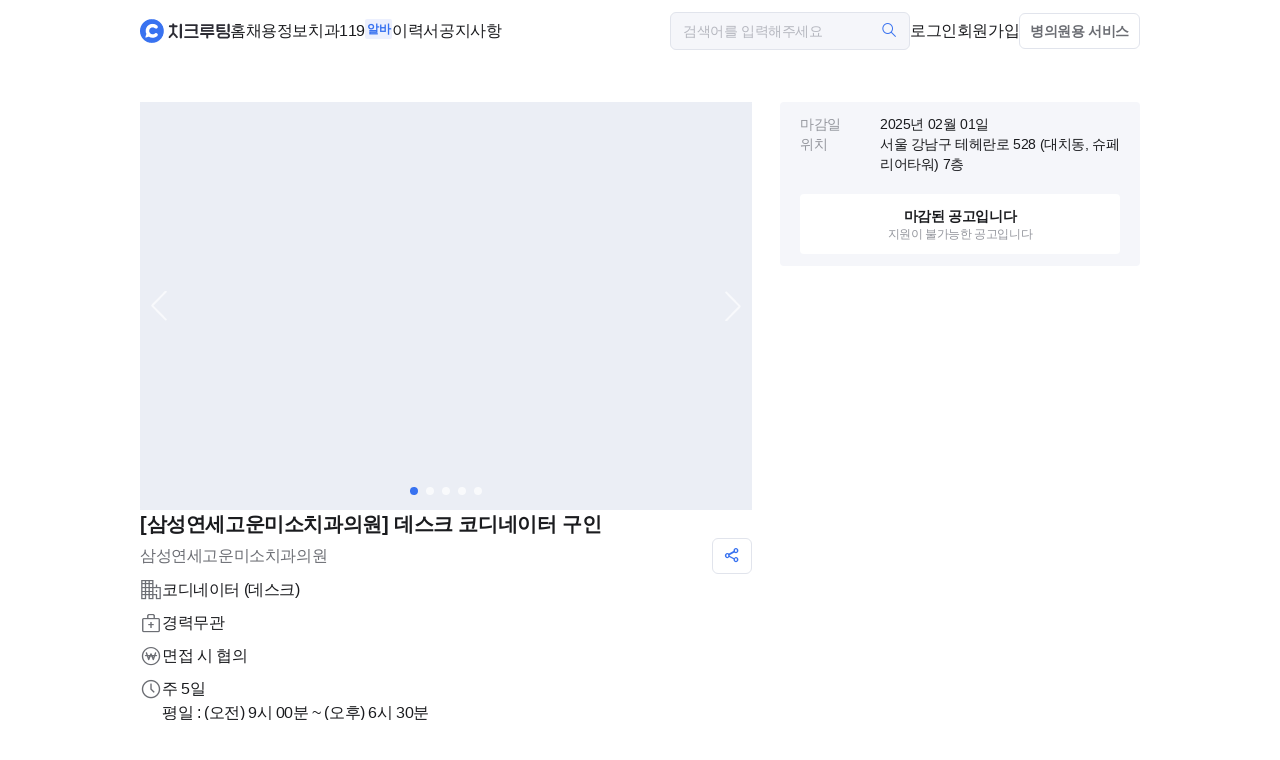

--- FILE ---
content_type: text/html
request_url: https://chicruiting.com/job-postings/1825
body_size: 2743
content:
<!DOCTYPE html>
<html lang="ko">
  <head>
    <meta charset="UTF-8" />
    <meta name="viewport" content="width=device-width, initial-scale=1.0" />
    <meta name="naver-site-verification" content="3cb90500356d6c7e084cbf46a0d28a29f161088e" />
    <meta name="google-site-verification" content="Un4LB4zAwYoPeiMxXybfqZarmzSaj2m30cTeheo-rng" />
    <title>치크루팅 | 가장 빠른 치과 구인구직 솔루션</title>
    <meta
      name="description"
      content="치과위생사 신입 및 경력직 구인구직부터 단기 알바까지! 치과 구인구직 솔루션, 치크루팅에서 가장 빠르고 쉽게 해결하세요." />
    <meta property="og:image" content="https://chicruiting.com/ogimg.png" />
    <link rel="icon" type="image/png" sizes="64x64" href="https://chicruiting.com/favicon-64x64.png" />
    <link rel="apple-touch-icon" href="https://chicruiting.com/apple-touch-icon.png" />
    <script type="text/javascript">
      (function (c, l, a, r, i, t, y) {
        c[a] =
          c[a] ||
          function () {
            (c[a].q = c[a].q || []).push(arguments);
          };
        t = l.createElement(r);
        t.async = 1;
        t.src = 'https://www.clarity.ms/tag/' + i;
        y = l.getElementsByTagName(r)[0];
        y.parentNode.insertBefore(t, y);
      })(window, document, 'clarity', 'script', 'lge89pt4gt');
    </script>
    <!-- Meta Pixel Code -->
    <script>
      !(function (f, b, e, v, n, t, s) {
        if (f.fbq) return;
        n = f.fbq = function () {
          n.callMethod ? n.callMethod.apply(n, arguments) : n.queue.push(arguments);
        };
        if (!f._fbq) f._fbq = n;
        n.push = n;
        n.loaded = !0;
        n.version = '2.0';
        n.queue = [];
        t = b.createElement(e);
        t.async = !0;
        t.src = v;
        s = b.getElementsByTagName(e)[0];
        s.parentNode.insertBefore(t, s);
      })(window, document, 'script', 'https://connect.facebook.net/en_US/fbevents.js');
      fbq('init', '1348152449943859');
      fbq('track', 'PageView');
    </script>
      <img
        height="1"
        width="1"
        style="display: none"
        src="https://www.facebook.com/tr?id=1348152449943859&ev=PageView&noscript=1">
    </noscript>
    <!-- End Meta Pixel Code -->
    <script
      type="text/javascript"
      src="//dapi.kakao.com/v2/maps/sdk.js?appkey=a7385cbb67ce28a800d6e2da0c75d96e&libraries=services,clusterer"></script>
    <script
      src="https://t1.kakaocdn.net/kakao_js_sdk/2.5.0/kakao.min.js"
      integrity="sha384-kYPsUbBPlktXsY6/oNHSUDZoTX6+YI51f63jCPEIPFP09ttByAdxd2mEjKuhdqn4"
      crossorigin="anonymous"></script>
    <script>
      Kakao.init('a7385cbb67ce28a800d6e2da0c75d96e');
    </script>
    <script type="module" crossorigin src="/assets/index.js"></script>
  </head>
  <body>
    <div id="origin-root"></div>
    
  </body>
</html>


--- FILE ---
content_type: text/javascript
request_url: https://t1.daumcdn.net/mapjsapi/js/libs/clusterer/1.0.9/clusterer.js
body_size: 3089
content:
(function(o){function j(a){return a instanceof daum.maps.LatLng?a.toCoords():a}function p(a){if(a instanceof daum.maps.LatLngBounds){var b=a.getSouthWest(),a=a.getNorthEast();return new daum.maps.CoordsBounds(j(b),j(a))}return a}function k(a){this.hoverable=void 0===a.hoverable||a.hoverable;this.clickable=void 0===a.clickable||a.clickable;this.disableClickZoom=a.disableClickZoom||l;this.gridSize=a.gridSize||60;this.minClusterSize=a.minClusterSize||2;this.averageCenter=a.averageCenter||l;this.minLevel=
a.minLevel||0;this.styles=a.styles||k.DEFAULT_STYLES;this.texts=a.texts||k.DEFAULT_TEXTS;this.calculator=a.calculator||k.DEFAULT_CALCULATOR}function g(a){this._clusterer=a;this._bounds=m;this._markers=[];var b=this._map=a.getMap();this._proj=b.getProjection();this._model=a.getModel();this._hoverable=this._model.hoverable;this._clickable=this._model.clickable;var d=this._content=document.createElement("div");this._clickable&&(d.style.cursor="pointer");this._clusterMarker=new daum.maps.CustomOverlay({map:b,
clickable:this._clickable});a=[];this._hoverable&&(a=["mouseout","mouseover"]);this._clickable&&(a=a.concat(["click","dblclick","contextmenu"]));a=a.map(function(a){return h.listen(d,a,this._eventHandler(a),this)},this);a.push(h.listen(d,"mousedown",function(a){a.preventDefault&&a.preventDefault();a.returnValue=l}));this._eventIds=a}function c(a){daum.maps.AbstractOverlay.call(this);a=a||{};this._model=new k(a);this._clusters=[];this._markers=a.markers||[];(a=a.map)&&this.setMap(a)}Function.prototype.bind||
(Function.prototype.bind=function(a){if("function"!==typeof this)throw new TypeError("Error");var b=Array.prototype.slice.call(arguments,1),d=this,e=function(){},f=function(){return d.apply(this instanceof e?this:a,b.concat(Array.prototype.slice.call(arguments)))};e.prototype=this.prototype;f.prototype=new e;return f});Array.prototype.indexOf||(Array.prototype.indexOf=function(a,b){var d;if(this==null)throw new TypeError('"this" is null or not defined');var e=Object(this),f=e.length>>>0;if(f===0)return-1;
d=+b||0;Math.abs(d)===Infinity&&(d=0);if(d>=f)return-1;for(d=Math.max(d>=0?d:f-Math.abs(d),0);d<f;){if(d in e&&e[d]===a)return d;d++}return-1});Array.prototype.map||(Array.prototype.map=function(a,b){var d,e,f;if(this==null)throw new TypeError(" this is null or not defined");var c=Object(this),i=c.length>>>0;if(typeof a!=="function")throw new TypeError(a+" is not a function");arguments.length>1&&(d=b);e=Array(i);for(f=0;f<i;){var g;if(f in c){g=c[f];g=a.call(d,g,f,c);e[f]=g}f++}return e});Array.prototype.filter||
(Array.prototype.filter=function(a,b){if(!(typeof a==="Function"||typeof a==="function")||!this)throw new TypeError;var d=this.length>>>0,e=Array(d),f=0,c=-1;if(b===void 0)for(;++c!==d;)c in this&&a(this[c],c,this)&&(e[f++]=this[c]);else for(;++c!==d;)c in this&&a.call(b,this[c],c,this)&&(e[f++]=this[c]);e.length=f;return e});var n;n=o;n=n.daum=n.daum||{};n=n.maps=n.maps||{};var q=!!n.apikey,r=Math.abs,l=!1,m=null,s=("https:"==o.location.protocol?"https:":"http:")+"//"+(daum.maps.TUNNELING?"ssl.daumcdn.net":
"i1.daumcdn.net")+"/localimg/localimages/07/mapjsapi/cluster.png",h={_POOL:{},_ID:0};o.EVENT=h;h._proxy=function(){function a(b){b=b||o.event;if(!b.target)b.target=b.srcElement;return a.func.call(a.scope||a.target,b)}return a};h.listen=function(a,b,d,e){var c=h._proxy();c.target=a;c.type=b;c.func=d;c.scope=e;a.addEventListener?a.addEventListener(b,c,false):a.attachEvent("on"+b,c);a=h._ID++;h._POOL[a]=c;return a};h.unlisten=function(a){var b=h._POOL[a];if(b){b.target.removeEventListener?b.target.removeEventListener(b.type,
b,false):b.target.detachEvent("on"+b.type,b);delete h._POOL[a]}};k.prototype.getExtendedBounds=function(a,b){var d=a.pointFromCoords(b.getSouthWest()),e=a.pointFromCoords(b.getNorthEast()),c=this.gridSize;d.x=d.x-c;d.y=d.y+c;e.x=e.x+c;e.y=e.y-c;return new daum.maps.CoordsBounds(j(a.coordsFromPoint(d)),j(a.coordsFromPoint(e)))};k.prototype._getIndexFromCalc=function(a){var b=this.calculator;if(typeof b==="function")return b(a);for(var d=0,e=null;e=b[d];){if(a<e)break;d++}return d};k.prototype.getStyle=
function(a){var a=this._getIndexFromCalc(a),b=this.styles;return b[Math.min(a,b.length-1)]};k.prototype.getText=function(a){var b=this.texts;if(typeof b==="function")return b(a);a=this._getIndexFromCalc(a);return b[Math.min(a,b.length-1)]};k.DEFAULT_STYLES=[52,56,66,78,90].map(function(a,b){return{width:a+"px",height:a+"px",lineHeight:b+a+"px",fontSize:b*2+14+"px",background:"url("+s+")",backgroundPosition:"0 "+-90*b+"px",textAlign:"center",fontWeight:"bold"}});k.DEFAULT_TEXTS=function(a){return a};
k.DEFAULT_CALCULATOR=function(a){for(var b=-1;a!=0;){a=a/10|0;b++}return b};g.ALIAS={mouseout:"out",mouseover:"over",contextmenu:"rightclick"};g.prototype._eventHandler=function(a){var b="cluster"+(g.ALIAS[a]||a);return function(){a==="click"&&this._clusterClick();daum.maps.event.trigger(this._clusterer,b,this)}};g.prototype._clusterClick=function(){if(!this._model.disableClickZoom){var a=this._map,b=j(a.getCenter()),d=p(a.getBounds()),e=j(this.getCenter()),c=p(this.getBounds()),g=d.getNorthEast().getY()-
b.getY(),i=c.getNorthEast().getY()-e.getY(),b=d.getNorthEast().getX()-b.getX(),e=c.getNorthEast().getX()-e.getX();if(g>>1>i&&b>>1>e)a.setBounds(this.getBounds(),0);else{a.setLevel(a.getLevel()-1);a.setCenter(this.getCenter())}}};g.prototype._isAlreadyAdded=function(a){return this._markers.indexOf(a)!=-1};g.prototype.isInBounds=function(a){return this._bounds.contain(j(a.getPosition()))};g.prototype.add=function(a){if(!this._isAlreadyAdded(a)){var b=this._markers,d=j(a.getPosition());if(this._center){if(this._model.averageCenter){var c=
b.length+1;this._center=new daum.maps.Coords((this._center.getX()*(c-1)+d.getX())/c,(this._center.getY()*(c-1)+d.getY())/c);this._updateBounds(this._center)}}else{this._center=d;this._updateBounds(d)}a.isAdded=true;b.push(a);d=b.length;c=this._model.minClusterSize;if(d<c)a.setMap(this._map);else if(d==c)for(a=0;d=b[a];a++)d.setMap(m);else a.setMap(m);this._updateIcon()}};g.prototype._updateBounds=function(a){this._bounds=this._model.getExtendedBounds(this._proj,new daum.maps.CoordsBounds(a,a))};g.prototype._updateIcon=
function(){var a=this._map,b=this._model,d=this._markers,c=this._clusterMarker,f=a.getLevel(),g=b.minLevel,i=d.length;if(g&&f<g)for(b=0;c=d[b];b++)c.setMap(a);else if(i<b.minClusterSize)c.setVisible(l);else{c.setPosition(this._center);c.setVisible(true);var a=b.getStyle(i),h;for(h in a)this._content.style[h]=a[h];c.setContent(this._content);this._content.innerHTML=b.getText(i)}};g.prototype.remove=function(){for(var a=m;(a=this._eventIds.pop())!==void 0;)h.unlisten(a);this._clusterMarker.setMap(m);
this._markers.length=0;this._content=this._clusterMarker=m};g.prototype.getCenter=function(){var a;a=this._center;a=q?a.toLatLng():a;return a};g.prototype.getBounds=function(){var a;a=this._bounds;a=q?new daum.maps.LatLngBounds(a.getSouthWest().toLatLng(),a.getNorthEast().toLatLng()):a;return a};g.prototype.getSize=function(){return this._markers.length};g.prototype.getMarkers=function(){return this._markers};g.prototype.getClusterMarker=function(){return this._clusterMarker};c.prototype=new daum.maps.AbstractOverlay;
c.prototype.onAdd=function(){var a=this.getMap();daum.maps.event.addListener(a,"zoom_changed",this._resetViewport.bind(this));daum.maps.event.addListener(a,"idle",this._createClusters.bind(this));this._createClusters()};c.prototype._indexOfMarkers=function(a){return this._markers.indexOf(a)};c.prototype.addMarker=function(a,b){if(this._indexOfMarkers(a)>=0)return l;a.isAdded=l;a instanceof daum.maps.Marker&&a.getDraggable()&&daum.maps.event.addListener(a,"dragend",function(){a.isAdded=l;this.redraw()}.bind(this));
this._markers.push(a);b||this._createClusters()};c.prototype.addMarkers=function(a,b){for(var c=0,e;e=a[c];c++)this.addMarker(e,true);b||this._createClusters()};c.prototype._removeMarker=function(a){var b=this._indexOfMarkers(a);if(b<0)return l;a.setMap(m);this._markers.splice(b,1)[0].isAdded=l;return true};c.prototype.removeMarker=function(a,b){var c=this._removeMarker(a,true);!b&&c&&this.redraw()};c.prototype.removeMarkers=function(a,b){for(var c=l,e=0,f;f=a[e];e++)c=this._removeMarker(f,true)||
c;!b&&c&&this.redraw()};c.prototype.redraw=function(){this._resetViewport();this._createClusters()};c.prototype.clear=function(){this._resetViewport(true);this._markers=[]};c.prototype._resetViewport=function(a){for(var b=0,c;c=this._clusters[b];b++)c.remove();for(b=0;c=this._markers[b];b++){c.isAdded=l;a&&c.setMap(m)}this._clusters.length=0;this._clusters=[]};c.prototype._createClusters=function(){if(this.getMap()){var a,b,c=this._markers,e=this.getMap();a=this.getProjection();b=p(e.getBounds());
var f=this._model.getExtendedBounds(a,b),g=this._model.minClusterSize,i=this._model.minLevel<=e.getLevel();for(a=0;b=c[a];a++)!b.isAdded&&f.contain(j(b.getPosition()))&&(i?this._addToClosestCluster(b):b.setMap(e));i&&daum.maps.event.trigger(this,"clustered",this._clusters.filter(function(a){return a.getMarkers().length>=g}))}};c.prototype._addToClosestCluster=function(a){for(var b=j(a.getPosition()),c=m,e=Infinity,f=0,h;h=this._clusters[f];f++){var i=j(h.getCenter()),i=r(b.getX()-i.getX())+r(b.getY()-
i.getY());if(e>i){e=i;c=h}}if(c&&c.isInBounds(a))c.add(a);else{b=new g(this);b.add(a);this._clusters.push(b)}};c.prototype.getModel=function(){return this._model};c.prototype.getGridSize=function(){return this._model.gridSize};c.prototype.setGridSize=function(a){this._model.gridSize=a};c.prototype.getMinClusterSize=function(){return this._model.minClusterSize};c.prototype.setMinClusterSize=function(a){this._model.minClusterSize=a};c.prototype.getAverageCenter=function(){return this._model.averageCenter};
c.prototype.setAverageCenter=function(a){this._model.averageCenter=a};c.prototype.getMinLevel=function(){return this._model.minLevel};c.prototype.setMinLevel=function(a){this._model.minLevel=a};c.prototype.getStyles=function(){return this._model.styles};c.prototype.setStyles=function(a){this._model.styles=a};c.prototype.getTexts=function(){return this._model.texts};c.prototype.setTexts=function(a){this._model.texts=a};c.prototype.getCalculator=function(){return this._model.calculator};c.prototype.setCalculator=
function(a){this._model.calculator=a};c.prototype.getMarkers=function(){return this._markers};n.MarkerClusterer=c})(window);
